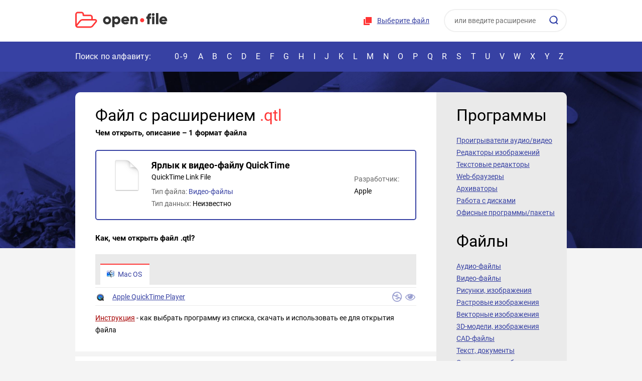

--- FILE ---
content_type: text/html; charset=UTF-8
request_url: https://open-file.ru/types/qtl
body_size: 12028
content:
<!DOCTYPE HTML>
<html lang="ru">
<head>
	<meta charset="UTF-8">
	<title>Файл QTL &ndash; чем открыть, описание формата</title>

	<meta name="description" content="Файл с расширением qtl &ndash; как и чем открыть, описание формата. Ссылки на программы для открытия qtl-файла">	
	<meta name="HandheldFriendly" content="True">
	<meta name="viewport" content="width=device-width, initial-scale=1.0, minimum-scale=1.0, maximum-scale=3.0">
	<meta name="format-detection" content="telephone=no">


<style>
    @font-face{font-family:'Roboto';font-style:normal;font-weight:400;src:url(/fonts/roboto.svg);src:local('Roboto'),local('Roboto-Regular'),url(/fonts/roboto.woff2) format('woff2'),url(/fonts/roboto.woff) format('woff')}@font-face{font-family:'Roboto';font-style:normal;font-weight:700;src:local('Roboto Bold'),local('Roboto-Bold'),url(/fonts/roboto-bold.woff2) format('woff2'),url(/fonts/roboto-bold.woff) format('woff')}@font-face{font-family:'Roboto';font-style:normal;font-weight:400;src:url(/fonts/roboto-latin.svg);src:local('Roboto'),local('Roboto-Regular'),url(/fonts/roboto-latin.woff2) format('woff2'),url(/fonts/roboto-latin.woff) format('woff')}@font-face{font-family:'Roboto';font-style:normal;font-weight:700;src:local('Roboto Bold'),local('Roboto-Bold'),url(/fonts/roboto-bold-latin.woff2) format('woff2'),url(/fonts/roboto-bold-latin.woff) format('woff')}@font-face{font-family:'flags';src:url(/fonts/flags.eot?50736071);src:url('/fonts/flags.eot?50736071#iefix') format('embedded-opentype'),url(/fonts/flags.woff2?50736071) format('woff2'),url(/fonts/flags.woff?50736071) format('woff'),url(/fonts/flags.ttf?50736071) format('truetype'),url('/fonts/flags.svg?50736071#flags') format('svg');font-weight:400;font-style:normal}*,*:before,*:after{-webkit-box-sizing:border-box;-moz-box-sizing:border-box;box-sizing:border-box}input,textarea{margin:0}input[type="checkbox"],input[type="radio"]{-webkit-box-sizing:border-box;-moz-box-sizing:border-box;box-sizing:border-box;padding:0}button[disabled],html input[disabled]{cursor:default}button,html input[type="button"],input[type="reset"],input[type="submit"]{-webkit-appearance:button;cursor:pointer}html,body,div,span,applet,object,iframe,h1,h2,h3,h4,h5,h6,p,pre,a,abbr,acronym,address,big,cite,code,del,dfn,em,img,ins,kbd,s,samp,small,strike,strong,sub,sup,tt,var,b,u,i,center,dl,dt,dd,ol,ul,li,fieldset,form,label,legend,table,caption,tbody,tfoot,thead,tr,th,td,article,aside,canvas,details,embed,figure,figcaption,footer,header,hgroup,menu,nav,output,ruby,section,summary,time,mark,audio,video{margin:0;padding:0;border:0;font-size:100%;font:inherit;vertical-align:baseline}article,aside,details,figcaption,figure,footer,header,hgroup,menu,nav,section{display:block}body{line-height:1;background-color:#fff}ol,ul{list-style:none}table{border-collapse:collapse;border-spacing:0}:focus{outline:0}b,strong{font-weight:700}i,em{font-style:italic}sub{vertical-align:sub;font-size:smaller}sup{vertical-align:super;font-size:smaller}html,body{height:100%}body{font:14px/24px 'Roboto',sans-serif;color:#000;background:#f4f4f4}#wrapper{position:relative;overflow:hidden;min-width:320px;min-height:100%}[class*="__center"]{position:relative;margin:auto;padding:0 10px;width:1000px}[class*="__center"]:before,[class*="__center"]:after{content:"";display:block;clear:both}p,.text ul,.text ol,.text dl{margin:13px 0}.text ul,.text ol,.text dd{padding-left:18px}.text ul{list-style-type:disc}.text ol{list-style-type:decimal}h1,h2,h3,h4,h5,h6{margin:22px 0 16px;font-weight:700}h1,h2{font:32px/40px 'Roboto'}h3{font:bold 24px/30px 'Roboto'}h4{font:bold 18px/24px 'Roboto'}h5{font:bold 15px/20px 'Roboto'}a{color:#3741a3;text-decoration:none}img{max-width:100%}[class^="icon-"]:before,[class*=" icon-"]:before,a.external:after{font-family:"flags";display:inline-block;width:1em;text-align:center;font-variant:normal;text-transform:none}.icon-self:before{content:'\e800'}.icon-edit:before{content:'\e801'}.icon-view:before{content:'\e802'}.icon-thumbs:before{content:'\e803'}.icon-free:before{content:'\e804'}.icon-archive:before{content:'\e805'}.icon-emulator:before{content:'\e806'}.icon-os:before{content:'\e80e'}.icon-link:before{content:'\f08e'}.icon-convert:before{content:'\f0ec'}.icon-vm:before{content:'\f109'}.icon-plugin:before{content:'\f12e'}.icon-paid:before{content:'\f155'}a.external:after{content:'\f08e';color:#aaa;font-size:11px;margin-left:6px}form input[type="checkbox"],form input[type="radio"]{display:none}form input[type="checkbox"] + label,form input[type="radio"] + label{display:inline-block;vertical-align:middle;background:url(/images/radio.png) no-repeat 0 40%;cursor:pointer;margin:0 36px 5px 0;padding:0 0 0 19px}form input[type="radio"]:checked + label{background-image:url(/images/radio_checked.png)}form input[type="checkbox"] + label{background:url(/images/checkbox.png) no-repeat 0 40%}form input[type="checkbox"]:checked + label{background-image:url(/images/checkbox_checked.png)}input,textarea{font:14px/20px 'Roboto',sans-serif}input:not([type="submit"]):not([type="button"]):not([type="image"]),textarea{padding:7px 9px 4px;border:1px solid #ced4d5;width:174px;max-width:100%;color:#2e2e2e}input:not([type="submit"]):not([type="button"]):not([type="image"]):hover,textarea:hover{border-color:#a8afb2}input:not([type="submit"]):not([type="button"]):not([type="image"]):focus,textarea:focus{border-color:#ed8666}textarea{height:176px;resize:none}.infofield{display:block;margin:0 0 8px}#wrapper .error_input{background:#ffeff3}::-webkit-input-placeholder{color:#333;opacity:.7}::-moz-placeholder{color:#333;opacity:.7}:-moz-placeholder{color:#333;opacity:.7}:-ms-input-placeholder{color:#333;opacity:.7}.btn,a.btn,input[type="button"],input[type="submit"],input[type="reset"],button{cursor:pointer;display:inline-block;font:bold 14px/46px 'Roboto',sans-serif;border:0;padding:0 24px;color:#fff;background-color:#ff3737;text-decoration:none;text-align:center;border-radius:50px}.btn:hover,input[type="button"]:hover,input[type="submit"]:hover,input[type="reset"]:hover,button:hover{background-color:#e22222}.btn,a,input,button,textarea,.choose-file{-webkit-transition:all 0.3s;-moz-transition:all 0.3s;-ms-transition:all 0.3s;-o-transition:all 0.3s;transition:all 0.3s}header{background:#fff}.header__unit{float:right}.logo{float:left;padding:23px 20px 26px 0}.logo:after,.choose-file:before{content:"";display:inline-block;width:184px;height:33px;background:url(/images/combo.png) no-repeat;vertical-align:top}.logo:after{background:url(/images/logo.svg) no-repeat;-moz-background-size:0 0,184px 100%;background-size:184px 100%,0 0}.choose-file{cursor:pointer;position:relative;display:inline-block;padding:30px 16px 32px 28px;text-decoration:underline;font:14px/20px 'Roboto';color:#3741a3;letter-spacing:.26px}.choose-file:hover,.choose-file a:hover{color:#ff3737}.choose-file:before{position:absolute;top:50%;margin-top:-9px;left:0;width:18px;height:18px;background-position:-186px 0}.search{position:relative;display:inline-block;padding:18px 0 18px 10px}#wrapper .search__field{padding:0 19px 1px;width:245px;height:46px;border:2px solid #f0f0f0;border-radius:50px;color:#333}#wrapper .search__sub{position:absolute;top:31px;right:15px;border:0;background-color:transparent;width:20px;height:20px;background:url(/images/combo.png) no-repeat -207px 0;padding:0}.nav{height:60px;background:#3741a3;font:16px/20px 'Roboto';color:#fff;padding:20px 0}.nav a{color:#fff}.nav__info{float:left;width:192px;letter-spacing:.1px}.nav__list{text-transform:uppercase;text-align:justify}.nav__list:after{content:"";display:inline-block;width:100%}.nav__list li{text-transform:uppercase;display:inline-block;position:relative}.nav__list li a:hover,.nav.nav_active .nav__list li a:hover{color:#ff3737}.nav__list li:first-child{letter-spacing:2px}.nav__list li a{padding:0 6px}.search-toggle,.header__head,.menu-toggle,.nav-toggle{display:none}.nav__list li a:after{content:"";position:absolute;left:0;bottom:-20px;width:24px;height:4px;opacity:0;background:#ff3737;transition:all 0.3s}.nav.nav_active .nav__list li a:after{display:none}.nav__list li a:hover:after{opacity:1}.nav__list li:first-child a:hover:after{left:0;width:100%}.wrap{padding:41px 0;background:url(/images/wrap_bg.jpg) center top repeat-x;background-size:100%}.wrap__center{position:static}.wrap__unit{display:table;width:100%;border-radius:10px;overflow:hidden;margin-bottom:41px}.wrap__unit:last-child{margin-bottom:0}.wrap__unit>*{display:table-cell;vertical-align:top;padding:26px 18px 26px 40px}.content{background:#fff;padding-right:40px}.content a{text-decoration:underline}.content a:hover{color:#ff3737}.aside{width:260px;background:#eaeaea}.content{border-radius:10px 0 0 10px}.aside{border-radius:0 10px 10px 0}.wrap__unit{background:#fff}.heading{font:32px/30px 'Roboto';margin:5px 0 23px}.aside__nav a{color:#3741a3;font-size:14px;line-height:24px;text-decoration:underline;display:block}.aside__nav a:hover{color:#10186f}.extensions{overflow:hidden;margin:30px -20px 20px 0}.extensions a{text-align:center;display:inline-block;vertical-align:top;width:80px;height:110px;border:2px solid #eaeaea;border-radius:4px;color:#3741a3;font-weight:700;text-decoration:underline;margin:0 10px 10px 0}#wrapper .extensions a:hover{border-color:#ff3737;color:#3741a3}.extensions a span{display:block;height:72px;line-height:72px}.extensions a span img{vertical-align:middle;width:48px}.about{position:relative;border-radius:10px;background:#3741a3;color:#fff;padding:30px 40px 38px}.about:after{content:"";position:absolute;bottom:0;right:0;width:124px;height:124px;background:#191f5a;border-radius:10px}.about:before{content:"";position:absolute;bottom:0;right:0;border-right:62px solid #f4f4f4;border-bottom:62px solid #f4f4f4;border-top:62px solid transparent;border-left:62px solid transparent;z-index:1}.about__unit{overflow:hidden;line-height:23px}.about__unit>p:first-child{margin-top:0}.about__unit p{margin-bottom:14px}.about img.right{margin-top:-54px;float:right;border-radius:5px;margin-left:76px}.red{color:#ff3737}.bold{font-weight:700}.sort{margin:0 0 20px}.sort__unit{display:inline-block}.sort a{display:inline-block;margin-left:10px}.sort a.active{cursor:default;color:#ff3737;text-decoration:none}.hide-ext{display:none}.table{width:100%;margin:22px 0;line-height:20px}.table td:first-child{width:67px;font-weight:700}.table tr:first-child td{background:#eaeaea;padding:12px 0 10px 10px;border-bottom:0;font-weight:400}.table tr td{padding:8px 0 8px 10px;border-bottom:1px solid #eaeaea}.table tr td:nth-child(2){width:179px}.table tr td:nth-child(2) a,.table tr td:nth-child(3) a{color:#000;text-decoration:none}.table tr td:nth-child(2) a:hover,.table tr td:nth-child(3) a:hover{text-decoration:underline}.table tr td:last-child{padding-right:10px}.table .active,.tabs-wrap{background:#eaeaea}.contents{margin-top:17px}.contents span{color:#666}.contents h5{margin:8px 0 10px}ol.contents{list-style:decimal;margin-left:28px}.programs-unit.separate .icons{float:none;margin-left:-12px}.programs-unit.separate .icons span{font-weight:400;font-size:14px;line-height:20px;color:#000;display:inline-block;text-align:left;padding-left:10px}.programs-unit.separate span:before{margin-right:4px}.prog_desc{font-style:italic}.screen{max-width:450px;margin:25px auto 15px;text-align:center}.screen p{margin-top:0}.prog_full.noscreen{margin-top:27px;border-top:2px solid #3741a3;padding-top:8px}.info_unit img{vertical-align:-3px;margin:0 2px;cursor:help}.prog_full ul,.article ul{margin-left:40px;list-style-type:square}.prog_full ul li,.article ul li,.article ol li{margin:4px 0}.article ol{margin-left:40px;list-style-type:decimal}.article ul.articles_flags{list-style-type:none}.article ul.articles_flags li span{position:absolute;margin-left:-25px;color:#9a9fd0;font-size:16px}.article .highlight{font-weight:700}.file__developer.program{margin-top:-22px}.programs-short{padding:10px 0;border-bottom:2px solid #3741a3}.programs-short:first-child{border-top:2px solid #3741a3}blockquote{margin:13px 0;padding:0 48px 0 53px;background:url(/images/quote.png) no-repeat 0 2px}.drop-box{position:relative;margin:33px 0 26px;padding:22px 20px;height:246px;border:2px dashed #8991e3;border-radius:20px;text-align:center;font-weight:700;background:url(/images/drop-folder.png) no-repeat 50% 47%}.drop-box__info{height:148px}.info mark{background-color:transparent;color:#666}.programs-btn{line-height:20px;color:#3741a3;text-decoration:underline;cursor:pointer}.programs-btn:hover{text-decoration:none}.programs-btn:after{content:"";display:inline-block;margin-left:6px;border-top:6px solid #8991e3;border-left:5px solid transparent;border-right:5px solid transparent;vertical-align:1px}.programs-btn.active:after{border-bottom:6px solid #8991e3;border-top:0}#wrapper .tabs-wrap td{padding-left:0;padding-right:0}.tabs{overflow:hidden;padding:7px 0 0 10px}.tabs a{float:left;color:#fff;background:#3741a3;text-decoration:none;margin-right:1px;border-top:2px solid #3741a3;padding:9px 15px 11px 13px;font-weight:400}.tabs a:hover{color:#fff;background:#232c89;border-color:#232c89}.tabs a.active{background:#fff;color:#3741a3;border-color:#ff3737}.tabs a img{display:inline-block;margin-right:6px;vertical-align:-3px}#wrapper .programs-list{background:#fff;padding:5px 0 0}.programs-list li{border-top:1px solid #eaeaea;display:table;width:100%}.programs-list li>*{padding:8px 2px 3px;display:table-cell;vertical-align:top;font-weight:400}.programs-icon{width:32px}.programs-icon img{margin-top:3px}.programs-unit .icons{float:right;color:#9a9fd0;font-size:20px}.programs-unit .icons span{color:#9a9fd0;margin-left:2px;cursor:help}.tabs-wrap{display:none}.active + .tabs-wrap,.table.active .tabs-wrap{display:table-row}.table.active tr:first-child td{padding-bottom:1px}.heading-low{margin-top:-13px}.file{margin:26px 0;border:2px solid #3741a3;padding:8px 16px;border-radius:5px;overflow:hidden;position:relative}.file__pic{float:left;width:90px;height:82px;line-height:82px;margin-right:4px;text-align:center}.file__pic img{vertical-align:middle}.file__unit{padding:21px 0 14px;overflow:hidden;font:bold 18px/20px 'Roboto';color:#000}.descr_en{font-size:14px;font-weight:400;margin-top:3px}.file__type{font:14px/24px 'Roboto';margin:7px auto 0}.file__type a{display:inline-block;text-decoration:none}.file__unit{padding:11px 0}.file__developer{font:14px/24px Roboto;min-width:auto;position:absolute;right:32px;margin:-24px 0 0 0;top:50%}.file__developer,.file__type{color:#666}.file__developer span,.file__type span{color:#000}.file__developer span{display:block}.file__pic img{width:64px}h5.hex{margin:15px 0}.hr{height:10px;background:#f4f4f4;margin:31px -41px 36px}.programs-list{display:none}.programs-list.active{display:block}.field{width:70%!important;display:block;margin-bottom:8px}textarea{width:100%!important;display:block}.footer{padding:16px 0;background:#fff}.footer__copy{float:left;margin-right:36px}.footer__copy:before{content:"";margin-right:18px;display:inline-block;width:45px;height:33px;background:url(/images/logo.svg);-moz-background-size:0 0,auto 33px;background-size:auto 33px,0 0;vertical-align:-12px}.footer__nav{float:left}.footer__nav a{display:inline-block;line-height:33px;color:#3741a3;text-decoration:underline;margin-right:14px}.footer__nav a:hover{color:#ff3737}.info{width:100%;word-break:break-all}#baguetteBox-overlay{display:none;opacity:0;position:fixed;overflow:hidden;top:0;left:0;width:100%;height:100%;z-index:1000000;background-color:#222;background-color:rgba(0,0,0,.8);-webkit-transition:opacity .5s ease;transition:opacity .5s ease}#baguetteBox-overlay.visible{opacity:1}#baguetteBox-overlay .full-image{display:inline-block;position:relative;width:100%;height:100%;text-align:center}#baguetteBox-overlay .full-image figure{display:inline;margin:0;height:100%}#baguetteBox-overlay .full-image img{display:inline-block;width:auto;height:auto;max-height:100%;max-width:100%;vertical-align:middle;-webkit-box-shadow:0 0 8px rgba(0,0,0,.6);-moz-box-shadow:0 0 8px rgba(0,0,0,.6);box-shadow:0 0 8px rgba(0,0,0,.6)}#baguetteBox-overlay .full-image figcaption{display:block;position:absolute;bottom:0;width:100%;text-align:center;line-height:1.8;white-space:normal;color:#ccc;background-color:#000;background-color:rgba(0,0,0,.6);font-family:sans-serif}#baguetteBox-overlay .full-image:before{content:"";display:inline-block;height:50%;width:1px;margin-right:-1px}#baguetteBox-slider{position:absolute;left:0;top:0;height:100%;width:100%;white-space:nowrap;-webkit-transition:left .4s ease,-webkit-transform .4s ease;transition:left .4s ease,-webkit-transform .4s ease;transition:left .4s ease,transform .4s ease;transition:left .4s ease,transform .4s ease,-webkit-transform .4s ease,-moz-transform .4s ease}#baguetteBox-slider.bounce-from-right{-webkit-animation:bounceFromRight .4s ease-out;animation:bounceFromRight .4s ease-out}#baguetteBox-slider.bounce-from-left{-webkit-animation:bounceFromLeft .4s ease-out;animation:bounceFromLeft .4s ease-out}@-webkit-keyframes bounceFromRight{0%,100%{margin-left:0}50%{margin-left:-30px}}@keyframes bounceFromRight{0%,100%{margin-left:0}50%{margin-left:-30px}}@-webkit-keyframes bounceFromLeft{0%,100%{margin-left:0}50%{margin-left:30px}}@keyframes bounceFromLeft{0%,100%{margin-left:0}50%{margin-left:30px}}.baguetteBox-button#next-button,.baguetteBox-button#previous-button{top:50%;top:calc(50% - 30px);width:44px;height:60px}.baguetteBox-button{position:absolute;cursor:pointer;outline:0;padding:0;margin:0;border:0;-moz-border-radius:15%;border-radius:15%;background-color:#323232;background-color:rgba(50,50,50,.5);color:#ddd;font:1.6em sans-serif;-webkit-transition:background-color .4s ease;transition:background-color .4s ease}.baguetteBox-button:focus,.baguetteBox-button:hover{background-color:rgba(50,50,50,.9)}.baguetteBox-button#next-button{right:2%}.baguetteBox-button#previous-button{left:2%}.baguetteBox-button#close-button{top:20px;right:2%;right:calc(2% + 6px);width:30px;height:30px}.baguetteBox-button svg{position:absolute;left:0;top:0}.baguetteBox-spinner{width:40px;height:40px;display:inline-block;position:absolute;top:50%;left:50%;margin-top:-20px;margin-left:-20px}.baguetteBox-double-bounce1,.baguetteBox-double-bounce2{width:100%;height:100%;-moz-border-radius:50%;border-radius:50%;background-color:#fff;opacity:.6;position:absolute;top:0;left:0;-webkit-animation:bounce 2s infinite ease-in-out;animation:bounce 2s infinite ease-in-out}.baguetteBox-double-bounce2{-webkit-animation-delay:-1s;animation-delay:-1s}@-webkit-keyframes bounce{0%,100%{-webkit-transform:scale(0);transform:scale(0)}50%{-webkit-transform:scale(1);transform:scale(1)}}@keyframes bounce{0%,100%{-webkit-transform:scale(0);-moz-transform:scale(0);transform:scale(0)}50%{-webkit-transform:scale(1);-moz-transform:scale(1);transform:scale(1)}}@media (max-width:1000px){[class*="__center"]{width:100%}blockquote{padding-right:0}.nav__info{width:170px}.hide-desctop{display:block}.nav__list:after{display:none}.nav__list{white-space:nowrap}.nav__list li a{padding:0 8px}.nav__list li a:after{left:2px}.menu-toggle{float:left;display:block;margin:0 20px 0 -10px;width:72px;height:100px;background:#eceeff;text-align:center;line-height:100px;cursor:pointer}.menu-toggle:after{content:"";display:inline-block;width:30px;height:20px;background:url(/images/burger.svg);-moz-background-size:0 0,30px 100%;background-size:30px 100%,0 0;vertical-align:middle}.menu-toggle.active{background:#3741a3}.menu-toggle.active:after{width:22px;height:23px;background:url(/images/combo.png) no-repeat -253px 0}.logo{padding:34px 20px 33px 0}.header__unit{padding:8px 0}.nav-toggle{display:block;position:absolute;right:0;top:-20px;height:60px;width:48px;background:#3741a3;text-align:center;line-height:60px;cursor:pointer}.nav-toggle:after{content:"";display:inline-block;vertical-align:middle;width:4px;height:20px;background:url(/images/combo.png) no-repeat -316px 0}.nav_active .nav__list{position:absolute;margin-top:20px;top:100%;left:0;right:0;z-index:5;background:#f4f4f4;padding:33px 0 33px 50px;text-align:left}.nav.nav_active .nav__list{white-space:normal;border-bottom:10px solid #3741a3}.nav.nav_active .nav__list li:first-child,.nav.nav_active .nav__list li:first-child a{display:block;width:100%;margin-right:0}.nav.nav_active .nav__list li a{margin-right:0}.nav.nav_active .nav__list li a{color:#3741a3;font:22px/30px 'Roboto';display:block;width:64px;margin-bottom:32px}.nav.nav_active .nav-toggle:after{width:22px;height:23px;background:url(/images/close.svg);-moz-background-size:0 0,23px 100%;background-size:23px 100%,0 0}.table tr td:nth-child(2){width:140px}.tabs{padding-left:0}.tabs a img{margin-right:4px}.tabs a{margin-bottom:1px;padding:6px 6px 8px 6px;width:33%}.tabs a:nth-child(3n+3){margin-right:-2px}.programs-unit .icons{float:none;display:block;margin-top:6px;margin-bottom:6px;font-size:20px}.programs-list{padding-top:10px}.file__type{float:none;margin:10px 0 0}}@media (max-width:900px){.file__developer,.file__developer.program{position:relative;right:auto;margin:0;top:auto}.file__developer span{display:inline}}@media screen and (min-width:621px) and (max-width:780px){.file__developer,.file__developer.program{position:absolute;right:32px;margin:-24px 0 0 0;top:50%}.file__developer.program{margin-top:-22px}.file__developer span{display:block}}@media (max-width:780px){.menu-toggle{width:60px;height:78px;line-height:78px}.logo{padding:23px 20px 22px 0}.search-toggle{display:block;margin-top:16px;float:right;color:#fff;background:#ff3737;border-radius:100px;font:18px/46px 'Roboto';padding:0 23px 0 17px;cursor:pointer}.search-toggle:before{content:"";display:inline-block;width:20px;height:20px;margin-right:10px;background:url(/images/search.svg);-moz-background-size:0 0,45px 45px;background-size:45px 45px,0 0;background-position:-13px -13px;vertical-align:-4px}.header__unit{display:none;background:#f4f4f4;position:absolute;top:0;left:0;right:0;z-index:1}.search_active .header__unit{display:block;border-bottom:10px solid #3741a3}.header__head{display:block;font:16px/30px 'Roboto';color:#fff;background:#3741a3;padding:20px 16px 20px 10px;text-align:left}.close{display:inline-block;width:22px;height:23px;background:url(/images/combo.png) no-repeat -253px 0}.header__head .close{float:right;margin-top:4px}.choose-file{display:block;text-align:center;padding-bottom:10px}.choose-file:before{position:static;display:inline-block;vertical-align:-2px}.header__unit{text-align:center;padding-top:0}.wrap__unit>*{display:block}.aside{display:none;position:absolute;top:78px;left:0;right:0;background:#fff;border:10px solid #3741a3;width:auto;z-index:1}.aside.aside_active{display:block}.aside__nav a{font-size:16px;line-height:26px}.about{padding:20px 10px 88px}.about .heading{text-align:center;margin-bottom:14px}.about img.right{margin:0 auto 10px;float:none;display:block;width:300px;border-radius:7px}.footer__nav a{display:block;margin:0 0 0 64px}.about:after{width:88px;height:88px}.about:before{border-width:42px}}@media (max-width:560px){.wrap{padding:10px 0;background:#28328b}.header__unit{padding-top:0}.menu-toggle{margin-right:10px;height:70px;line-height:70px}.logo{padding-top:22px;padding-bottom:20px;padding-right:0;width:156px}.logo:after{background-size:156px 100%;height:28px}.nav{font-size:14px}.nav__info{width:150px}h1,h2,.heading{font-size:27px}.wrap__unit{margin-bottom:10px}.wrap__unit>*{padding:17px 10px}.extensions{margin:0 -2px;text-align:center}.table.col-hide tr td:nth-child(2){display:none}.hide-ext{display:block}.drop-box{height:auto;background:none}.drop-box__info{margin-bottom:10px;height:auto;font-size:12px}.about-wrap{margin:0 -10px -10px;padding:10px 10px;background:#f4f4f4}.about{margin-bottom:0}.sort__unit{display:block}.sort a{margin-right:10px;margin-left:0}.file__unit{font-size:16px}.wrap__unit,.content,.about,.about:after{border-radius:4px}.drop-box{border-radius:14px}.field{width:100%!important}.search-toggle{line-height:40px}#wrapper .programs-list{padding:0}#wrapper .programs-list li:first-child{border-top:0}}@media (max-width:520px){.file__developer,.file__developer.program{float:none}}@media (max-width:480px){.search-toggle{margin-top:12px;font-size:0;padding:0;width:44px;height:44px;text-align:center;line-height:44px}.search-toggle:before{vertical-align:middle;margin:0}}@media (max-width:420px){.file__pic{float:left;width:64px;height:66px;line-height:66px;margin-right:4px;margin-left:-4px}.file__pic img{width:48px}}
</style>

<script>
function make_markup(e){var t=[];for(n=0;n<e.length;++n)aByte=e.charCodeAt(n),byteStr=aByte.toString(16),byteStr.length<2&&(byteStr="0"+byteStr),t.push(byteStr.toUpperCase());return t.join("")}function send_form(e,t,r){""!=e&&""!=t?(document.getElementById("check_filename"+r).value=t,document.getElementById("check_bytes"+r).value=e,document.getElementById("check_form"+r).submit()):""==t?alert("Ошибка выбора файла. Повторите попытку, либо обратитесь к администрации сайта"):alert("Пустой файл или его не удается прочитать")}function ChangeFile(e){document.getElementById("check_file"+e).click()}function LoadFile(e,t){if("function"==typeof window.FileReader){var r=e.target.files[0],a=r.name,n=r.slice(0,25),o="",i=new FileReader;FileReader.prototype.readAsBinaryString?(i.onload=function(e){send_form(make_markup(e.target.result),a,t)},i.readAsBinaryString(n)):(i.onload=function(e){for(var r=new Uint8Array(i.result),n=r.byteLength,l=0;l<n;l++)o+=String.fromCharCode(r[l]);send_form(make_markup(o),a,t)},i.readAsArrayBuffer(n))}else alert("File API не поддерживается Вашим браузером. Скачайте Chrome, Firefox, Opera или Edge и повторите попытку")}function FileSelect(e){if(e.stopPropagation(),e.preventDefault(),e.dataTransfer.files[0],0)alert("Перетаскивание файлов не поддерживается Вашим браузером. Скачайте Chrome, Firefox, Opera или Edge и повторите попытку");else{var t=e.dataTransfer.files[0];if("function"==typeof window.FileReader){var r=new FileReader,a=t.name;r.onload=function(e){if(FileReader.prototype.readAsBinaryString)send_form(make_markup(r.result),a,"2");else{for(var t=new Uint8Array(r.result),n=t.byteLength,o="",i=0;i<n;i++)o+=String.fromCharCode(t[i]);send_form(make_markup(o),a,"2")}},t=t.slice(0,25),FileReader.prototype.readAsBinaryString?r.readAsBinaryString(t):r.readAsArrayBuffer(t)}else alert("File API не поддерживается Вашим браузером. Скачайте Chrome, Firefox, Opera или Edge и повторите попытку")}}function DragOver(e){e.stopPropagation(),e.preventDefault(),e.dataTransfer.dropEffect="copy"}document.addEventListener("DOMContentLoaded",function(){document.querySelector(".search-toggle").addEventListener("click",function(){addClass(document.querySelector("#header"),"search_active")}),document.querySelector(".header__unit .close").addEventListener("click",function(){removeClass(document.querySelector("#header"),"search_active")}),document.querySelector(".nav-toggle").addEventListener("click",function(){toggleClass(document.querySelector("#nav"),"nav_active")}),document.querySelector(".menu-toggle").addEventListener("click",function(){toggleClass(this,"active"),toggleClass(document.querySelector(".aside"),"aside_active")});for(var e=document.querySelectorAll(".programs-btn"),t=0;t<e.length;t++)e[t].addEventListener("click",function(){toggleClass(this,"active"),toggleClass(this.parentNode.parentNode,"active")});for(var r=document.querySelectorAll(".tabs > a"),t=0;t<r.length;t++)r[t].addEventListener("click",function(e){e.preventDefault();var t=this.parentNode;removeClass(document.querySelector(t.querySelector(".active").getAttribute("data-os")),"active"),removeClass(t.querySelector(".active"),"active"),addClass(this,"active"),addClass(document.querySelector(this.getAttribute("data-os")),"active")})});var hasClass=function(e,t){var r=new RegExp("(?:\\s|^)"+t+"(?:\\s|$)");return!!e.className.match(r)},addClass=function(e,t){e.className+=" "+t},removeClass=function(e,t){var r=new RegExp("(?:\\s|^)"+t+"(?:\\s|$)");e.className=e.className.replace(r," ")},toggleClass=function(e,t){hasClass(e,t)?removeClass(e,t):addClass(e,t)};
</script>

<!-- Yandex.RTB -->
<script>window.yaContextCb=window.yaContextCb||[]</script>
<script src="https://yandex.ru/ads/system/context.js" async></script>


</head>
<body>
	<div id="wrapper">
		<!-- |===============| header start |===============| -->
		<header class="header" id="header">
			<div class="header__center">
				<div class="menu-toggle"></div>
				<a href="/" class="logo"></a>

				<div class="search-toggle">Определить файл</div>

				<div class="header__unit">
					<div class="header__head">
						Определить файл

						<div class="close"></div>
					</div>

					<div class="choose-file">
						<form id="check_form" action="/detect#result" method="post" style="display:inline">
						<input id="check_file" name="file" accept="*" type="file" onChange="LoadFile(event,'')" style="display:none">
						<input id="check_bytes" name="bytes" type="hidden" value="">
						<input id="check_filename" name="filename" type="hidden" value="">
						</form>
						<a href="#" onClick="ChangeFile(''); return false;">Выберите файл</a>
					</div>

					<form action="/search" class="search" method="post">
						<input name="word" type="text" class="search__field"  placeholder="или введите расширение">
						<button class="search__sub" type="submit"></button>
					</form>
				</div>
			</div>

			<div class="nav" id="nav">
				<nav class="nav__center">
					<div class="nav__info">Поиск по алфавиту:</div>

					<ul class="nav__list">
						<li><a href="/types/0-9/">0-9</a></li>
						<li><a href="/types/a/">A</a></li>
						<li><a href="/types/b/">B</a></li>
						<li><a href="/types/c/">C</a></li>
						<li><a href="/types/d/">D</a></li>
						<li><a href="/types/e/">E</a></li>
						<li><a href="/types/f/">F</a></li>
						<li><a href="/types/g/">G</a></li>
						<li><a href="/types/h/">H</a></li>
						<li><a href="/types/i/">I</a></li>
						<li><a href="/types/j/">J</a></li>
						<li><a href="/types/k/">K</a></li>
						<li><a href="/types/l/">L</a></li>
						<li><a href="/types/m/">M</a></li>
						<li><a href="/types/n/">N</a></li>
						<li><a href="/types/o/">O</a></li>
						<li><a href="/types/p/">P</a></li>
						<li><a href="/types/q/">Q</a></li>
						<li><a href="/types/r/">R</a></li>
						<li><a href="/types/s/">S</a></li>
						<li><a href="/types/t/">T</a></li>
						<li><a href="/types/u/">U</a></li>
						<li><a href="/types/v/">V</a></li>
						<li><a href="/types/w/">W</a></li>
						<li><a href="/types/x/">X</a></li>
						<li><a href="/types/y/">Y</a></li>
						<li><a href="/types/z/">Z</a></li>
					</ul>

					<div class="nav-toggle"></div>
				</nav>
			</div>
		</header>
		<!-- |===============| header end |===============| -->

		<!-- |===============| wrap start |===============| -->
		<div class="wrap">
			<div class="wrap__center">
				<div class="wrap__unit">
					<div class="content">
<h1 class="heading">Файл с расширением <span class="red">.qtl</span></h1><h5 class="heading-low">Чем открыть, описание &ndash; 1 формат файла</h5><div class="advn" style="margin:20px 0 -2px; max-height:150px">
        <!-- Yandex.RTB R-A-1588630-1 -->
<div id="yandex_rtb_R-A-1588630-1"></div>
<script>window.yaContextCb.push(()=>{
        Ya.Context.AdvManager.render({
    renderTo: 'yandex_rtb_R-A-1588630-1',
    blockId: 'R-A-1588630-1'
  })
})</script>
</div><div class="file">
	<div class="file__pic">
		<img src="/images/types/default.png" alt="Иконка формата файла qtl">
	</div>
	<div class="file__unit">
		Ярлык к видео-файлу QuickTime<div class="descr_en">QuickTime Link File</div>
		
		<div class="file__type">
            <div class="info_unit">Тип файла: <a href="/types/video/">Видео-файлы</a></div>
            <div class="info_unit">Тип данных: <span>Неизвестно</span></a></div>		
		</div>
		
        <div class="file__developer">
			Разработчик: <span>Apple</span>
		</div>
	</div>
</div>
<h5>Как, чем открыть файл .qtl?</h5>
<table class="table active"><tr class="tabs-wrap"><td><div class="tabs"><a href="#" data-os=".mac1" class="active"><img src="/images/os/mac.png" alt="">Mac OS</a></div><ul class="programs-list mac1 active"><li><div class="programs-icon"><img src="/images/programs/apple-quicktime-player.png" width="16"></div><div class="programs-unit"><a title="Перейти к описанию программы" href="/programs/apple-quicktime-player">Apple QuickTime Player</a><div class="icons"><span class="icon-free" title="Бесплатная программа"></span> <span class="icon-view" title="Программа только для чтения/просмотра"></span></div></div></li></ul></td></tr></table><p style="margin-top:-10px"><a href="/articles/kak-otkryt-fayl" style="color:#a60101">Инструкция</a> - как выбрать программу из списка, скачать и использовать ее для открытия файла</p><div class="hr"></div><p>Для более точного определения формата и программ для открытия файла используйте функцию <a href="/detect" style="color:#a60101">определения формата файла</a> по расширению и по данным (заголовку) файла.</p>					</div>
					<aside class="aside">
                        <h2 class="heading">Программы</h2>
                        <ul class="aside__nav">
                            <li><a href="/programs/video-players">Проигрыватели аудио/видео</a></li><li><a href="/programs/image-editors">Редакторы изображений</a></li><li><a href="/programs/text-editors">Текстовые редакторы</a></li><li><a href="/programs/web-browsers">Web-браузеры</a></li><li><a href="/programs/archivers">Архиваторы</a></li><li><a href="/programs/disks">Работа с дисками</a></li><li><a href="/programs/office">Офисные программы/пакеты</a></li>                        </ul>
						<h2 class="heading" style="margin-top:30px">Файлы</h2>
						<ul class="aside__nav">
							<li><a href="/types/audio/">Аудио-файлы</a></li>
							<li><a href="/types/video/">Видео-файлы</a></li>
							<li><a href="/types/pictures/">Рисунки, изображения</a></li>
							<li><a href="/types/raster-images/">Растровые изображения</a></li>
							<li><a href="/types/vector-images/">Векторные изображения</a></li>
							<li><a href="/types/3d-images/">3D-модели, изображения</a></li>
							<li><a href="/types/cad/">CAD-файлы</a></li>
							<li><a href="/types/text/">Текст, документы</a></li>
                            <li><a href="/types/books/">Электронные таблицы</a></li>
							<li><a href="/types/spreadsheets/">Электронные книги</a></li>
							<li><a href="/types/archives/">Архивы, сжатые файлы</a></li>
							<li><a href="/types/executable/">Исполняемые файлы</a></li>
							<li><a href="/types/internet/">Интернет, web файлы</a></li>
							<li><a href="/types/games/">Файлы игр</a></li>
							<li><a href="/types/disc/">Образы дисков</a></li>
							<li><a href="/types/system/">Системные файлы</a></li>
							<li><a href="/types/fonts/">Файлы шрифтов</a></li>
							<li><a href="/types/encoded/">Зашифрованные файлы</a></li>
							<li><a href="/types/layouts/">Размеченные документы</a></li>
							<li><a href="/types/backup/">Файлы резервных копий</a></li>
							<li><a href="/types/data/">Файлы данных</a></li>
							<li><a href="/types/database/">Файлы баз данных</a></li>
							<li><a href="/types/scripts/">Скрипты, исходный код</a></li>
							<li><a href="/types/plug-in/">Подключаемые модули</a></li>
							<li><a href="/types/settings/">Файлы настроек</a></li>
							<li><a href="/types/geo/">Географические файлы</a></li>
							<li><a href="/types/other/">Другие файлы</a></li>
						</ul>
					</aside>
				</div>


			</div>
		</div>
		<!-- |===============| wrap end |===============| -->

		<!-- |===============| footer start |===============| -->
		<div class="footer">
			<div class="footer__center">
				<div class="footer__copy">© Open-file.ru, 2008-2026</div>

				<div class="footer__nav">
					<a href="/detect">Определение формата</a>
					<a href="/add">Добавление и изменение расширений</a>
					<a href="/contacts">Контакты</a>
				</div>
			</div>
		</div>
		<!-- |===============| footer end |===============| -->
				<script type="text/javascript"><!--
		document.write("<img src='//counter.yadro.ru/hit?t44.2;r"+
		escape(document.referrer)+((typeof(screen)=="undefined")?"":
		";s"+screen.width+"*"+screen.height+"*"+(screen.colorDepth?
		screen.colorDepth:screen.pixelDepth))+";u"+escape(document.URL)+
		";"+Math.random()+
		"' alt='' title='LiveInternet' "+
		"border=0 width=1 height=1 style='position:absolute;left:-9999px'>")//--></script>	</div>
</body>
</html>